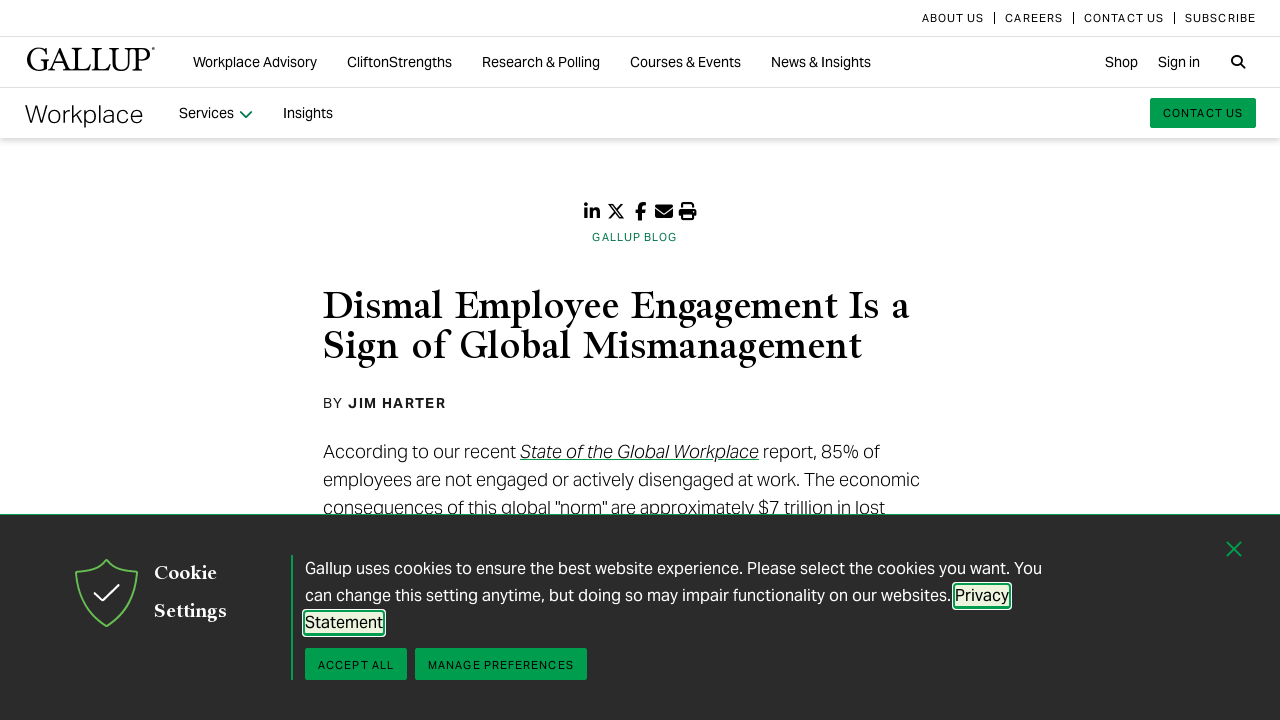

--- FILE ---
content_type: text/html; charset=utf-8
request_url: https://www.gallup.com/workplace/231668/dismal-employee-engagement-sign-global-mismanagement.aspx.
body_size: 14663
content:


<!DOCTYPE html>
<html id="ctl00_htmltag" lang="en" class="nojs">
<head id="ctl00_head1">

<meta charset="UTF-8">
<meta name="viewport" content="width=device-width,initial-scale=1" />

<title>
	Dismal Employee Engagement Is a Sign of Global Mismanagement 
</title>

    <!-- Mobile viewport optimization -->
    <meta name="HandheldFriendly" content="True" /><meta name="MobileOptimized" content="320" /><meta name="format-detection" content="telephone=no" /><link rel="dns-prefetch" href="//content.gallup.com" /><link rel="dns-prefetch" href="//media.gallup.com" /><link rel="dns-prefetch" href="//www.google-analytics.com" /><link rel="preconnect" href="https://content.gallup.com" crossorigin />
<link rel="preload" href="https://content.gallup.com/FontAwesome/webfonts/fa-solid-900.woff2" as="font" type="font/woff2" crossorigin />
<link rel="preload" href="https://content.gallup.com/FontAwesome/webfonts/fa-brands-400.woff2" as="font" type="font/woff2" crossorigin />
<link rel="preload" href="https://content.gallup.com/FontAwesome/webfonts/custom-icons.woff2" as="font" type="font/woff2" crossorigin />
<link rel="stylesheet" href="https://content.gallup.com/FontAwesome/css/fontawesome.min.css" media="print" onload="this.media='all'" />
<link rel="stylesheet" href="https://content.gallup.com/FontAwesome/css/solid.min.css" media="print" onload="this.media='all'" />
<link rel="stylesheet" href="https://content.gallup.com/FontAwesome/css/regular.min.css" media="print" onload="this.media='all'" />
<link rel="stylesheet" href="https://content.gallup.com/FontAwesome/css/brands.min.css" media="print" onload="this.media='all'" />
<link rel="stylesheet" href="https://content.gallup.com/FontAwesome/css/custom-icons.min.css" media="print" onload="this.media='all'" />


<link rel="apple-touch-icon" sizes="180x180" href="https://content.gallup.com/origin/gallupinc/GallupSpaces/Production/Cms/WWWV7CORP/3oqt5aqtfeqg4mlwujdjhq.png">
<link rel="icon" type="image/png" sizes="32x32" href="https://content.gallup.com/origin/gallupinc/GallupSpaces/Production/Cms/WWWV7CORP/thp1byruauindmyyc3z90q.png">
<link rel="icon" type="image/png" sizes="16x16" href="https://content.gallup.com/origin/gallupinc/GallupSpaces/Production/Cms/WWWV7CORP/b2foxnnxmecoee_1avm01a.png">
<link rel="manifest" href="/site.webmanifest">
<link rel="mask-icon" href="https://content.gallup.com/origin/gallupinc/GallupSpaces/Production/Cms/WWWV7CORP/tbvkwbdtreaire92ox45xg.svg" color="#000000">
<link rel="alternate" type="application/rss+xml" title="ROR" href="/sitemaps/content.xml" /><link rel="sitemap" type="application/xml" href="/sitemaps/workplacev9cms/content.xml" /><link href="/stylebundle/site-Wwwv9/Wwwv9?v=vo3uC-nHgp_a2x4uuno8526EoE4QDp3sBIG4ZYP0J0Q1" rel="stylesheet" type="text/css" media="screen, print" />

<noscript><link href="/stylebundle/site-Wwwv9/WwwV9NoScript?v=LF8kyc4jzB5BFZDA0WbBMsETkiu5NGQ3S70eEPPqVgA1" rel="stylesheet" type="text/css" media="screen, print" /></noscript>


<style>
/* DOTCOME-18971 Nov */
/* vertical tab enhancement */
@media (min-width: 960px) {
   .c-tabs-vertical--sidenav--scroll .cardsrvc-content {
      padding-block-end: 0 !important;
   }
   .c-tabs-vertical--sidenav--scroll .cardsrvc-content .rel--cardsrvc:last-child {
      padding-block-end: 0 !important;
   }
   .c-tabs-vertical--sidenav--scroll .cardsrvc-content .rel--cardsrvc:last-child .cardsrvc-vertical-tab {
      padding-block-end: 24px !important;
   }
}
/* feature image aspect ratio */
.feat-col--3 .feat--list-6 .feat--item-1 .feat--item__image > img,
.feat-col--3 .feat--list-6 .feat--item-1 .feat--item__image > div,
.feat--list-5 .feat--item .feat--item__image > img,
.feat--list-5 .feat--item .feat--item__image > div {
        height: unset !important;
        min-height: unset;
        aspect-ratio: 2/1;
}
/* gel-icon fontfamily override */
ul.c-list__check-mark.c-list__check-mark > li::before  {
    content: "\f00c";
    font-family: "Font Awesome\ 6 Pro";
}
/* catch for pages not using appearances and group headers with image */
.c-item--card.c-person--header.c-person--header,
.c-person .header-article.header-article {
   color: #FFFFFF;
}
.card-image.card--white.card--white {
   color: #000;
   background-color: #fff;
}
/* temp fix for absolutely positioned image as a background */
.u-overlay--pull-1,
.u-overlay--pull-1-dsk,
.u-overlay--pull-110-dsk,
.u-overlay--pull-2,
.u-overlay--pull-2-dsk,
.c-event-details__container {
    z-index: 1;
    position: relative;
}

/* temp for article h2s */
.sa-release h2 strong,
.sa-release h3 strong,
.sa-release h4 strong {
  font-weight: normal;
  font-variation-settings: "wght" 700, "opsz" 42;
}

/* Before/After top form visibility override */
.g-after [data-card-visibility=show-before] {
    display: none !important; 
}

/* legacy insights adjustments for absolutely positioned image */
.c-card--v9listimage__inset {
   position: relative;
}

/* Indicator pages Insights */
.card-content__topic.card-content__topic {
   margin-bottom: 8px;
   text-box: trim-both cap alphabetic;
}

/* re-establish offset background */
.u-bgtext--gel-green-1,
.u-bgtext--caslon-gel-green-1 {
    background: linear-gradient(#f0f8f0, #f0f8f0) no-repeat;
    background-position: 0 0.5em;
    background-size: 100% 0.55em;
}
</style><script src="//content.gallup.com/ux/gts/gTrackingSetup.js"></script><script> let config = {gtmProp: { id: 'GTM-PGX4CBF', scriptAttrs: {async: true} },gaProps: [{ id: 'G-5YYHQXJ3YC', config: { optimize_id: 'OPT-K2S4XSF' }, targets: "consumer", scriptAttrs: {async: true}}, { id: 'G-0PP7WVCVMZ', config: { optimize_id: '' }, targets: "consumer", scriptAttrs: {async: true}},]};gTrackingSetup(config);</script><script>
                    window.dataLayer = window.dataLayer || [];
                    window.dataLayer.push({ 'gaProperty':'G-5YYHQXJ3YC'});</script>
<script>
                        window.dataLayer = window.dataLayer || [];
                        window.dataLayer.push({ 'gaCloneProperty':'G-0PP7WVCVMZ'});</script>
<script type ="application/ld+json">{
  "@context": "https://schema.org",
  "@type": "NewsArticle",
  "name": "Dismal Employee Engagement Is a Sign of Global Mismanagement",
  "description": "Flawed performance management is at the root of the employee engagement crisis. What steps can organizations take to fix their systems?",
  "dateModified": "2017-12-20T06:00:00.0000000\u002B00:00",
  "datePublished": "2017-12-20T06:00:00.0000000\u002B00:00",
  "url": "https://www.gallup.com/workplace/231668/dismal-employee-engagement-sign-global-mismanagement.aspx",
  "author": {
    "@type": "Person",
    "name": "Jim Harter"
  },
  "publisher": {
    "name": "Gallup",
    "@type": "Organization",
    "logo": {
      "@type": "ImageObject",
      "url": "https://content.gallup.com/origin/gallupinc/GallupSpaces/Production/Cms/WWWV7CORP/3oqt5aqtfeqg4mlwujdjhq.png"
    }
  }
}</script>
    <script>var gfwVersion = "1.0.9518.19767";</script><script src= "//content.gallup.com/ux/gcb/gcb.en-us.min.js"></script><link href="/stylebundle/Template/StandaloneItem?v=xokvF0cPDw2w96Eqc3GcfwwFE0zwIpH2m74Q7yhyzys1" rel="stylesheet" />

        <link href="/stylebundle/Template/clp?v=kwA4_jUNy3ienkYGsP2OeCUS-3m0VuKnc92kBtyL8-Q1" rel="stylesheet" />

    <link rel="canonical" href="https://www.gallup.com/workplace/231668/dismal-employee-engagement-sign-global-mismanagement.aspx" /><meta name="msvalidate.01" content="2F77D097EDC91D637F64FEE17170F0E7" /><meta http-equiv="Accept-CH" content="sec-CH-DPR" /><meta name="description" content="Flawed performance management is at the root of the employee engagement crisis. What steps can organizations take to fix their systems?" /><meta name="robots" content="NONE" /><meta name="author" content="Gallup, Inc." /><meta name="twitter:card" content="summary_large_image" /><meta name="twitter:site" content="@Gallup" /><meta name="twitter:title" content="Dismal Employee Engagement Is a Sign of Global Mismanagement" /><meta name="twitter:description" content="Flawed performance management is at the root of the employee engagement crisis. What steps can organizations take to fix their systems?" /><meta name="twitter:image" content="https://imagekit.gallup.com/fusion/tr:n-emd_soc_meta_twitter/TGBCMS/dknupm3zkue3e8qb-tq6rq.jpg" /><meta property="og:title" content="Dismal Employee Engagement Is a Sign of Global Mismanagement" /><meta property="og:type" content="article" /><meta property="article:author" content="Jim Harter" /><meta property="article:modified_time" content="2025-11-21" /><meta property="article:published_time" content="2017-12-20" /><meta property="article:section" content="Gallup Blog" /><meta property="article:tag" content="All Gallup Headlines" /><meta property="article:tag" content="Analytics-Based Hiring" /><meta property="article:tag" content="Blog" /><meta property="article:tag" content="Employee Engagement" /><meta property="article:tag" content="Gallup Blog" /><meta property="article:tag" content="Gallup Business Journal" /><meta property="article:tag" content="Performance Management" /><meta property="article:tag" content="Talent-Based Hiring" /><meta property="article:tag" content="Workplace" /><meta property="og:url" content="https://www.gallup.com/workplace/231668/dismal-employee-engagement-sign-global-mismanagement.aspx" /><meta property="og:image" content="https://imagekit.gallup.com/fusion/tr:n-emd_soc_meta_og/TGBCMS/dknupm3zkue3e8qb-tq6rq.jpg" /><meta property="og:image:secure_url" content="https://imagekit.gallup.com/fusion/tr:n-emd_soc_meta_og/TGBCMS/dknupm3zkue3e8qb-tq6rq.jpg" /><meta property="og:site_name" content="Gallup.com" /><meta property="og:description" content="Flawed performance management is at the root of the employee engagement crisis. What steps can organizations take to fix their systems?" /><meta property="fb:admins" content="91480005965" /></head>

<body class="mainmaster t-white-nav has-nav--main cms cmsviewa sys-release sit-wwwv9">
    
    
    <!-- RMKTGLOBALBODY -->
<!-- Google Tag Manager (noscript) -->
<noscript><iframe src="https://www.googletagmanager.com/ns.html?id=GTM-WSF7BSB"
height="0" width="0" style="display:none;visibility:hidden"></iframe></noscript>
<!-- End Google Tag Manager (noscript) -->

    <noscript>
<div class="alert alert-danger">
<span><strong>Notice: </strong> JavaScript is not enabled. <a href="https://enable-javascript.com/" class="alert-link">Please Enable JavaScript Safely</a>.</span></div>
</noscript>
    <div id="skiptocontent"><a id="skipToMain" href="#main">skip to main content</a></div>

    <header class="header-page">
        <nav id="ctl00_HeaderNavigation_CorporateNavigation_Navbar" class="navbar c-corporate-nav hidden-nav-sm hidden-nav-xs" aria-label="Corporate Navigation">
    <div class="container">
        
            <div class="collapse navbar-collapse" id="navbar-collapse-corporate">
                <ul class="nav navbar-nav navbar-right">
                    <li
><a tabindex="0" href="https://www.gallup.com/corporate/212381/who-we-are.aspx"><span class="c-link-inner-focus">About Us</span></a></li>
<li
><a tabindex="0" href="https://www.gallup.com/careers/"><span class="c-link-inner-focus">Careers</span></a></li>
<li
><a tabindex="0" href="https://www.gallup.com/270188/contact-us-general.aspx"><span class="c-link-inner-focus">Contact Us</span></a></li>
<li
><a tabindex="0" href="https://www.gallup.com/subscribe.aspx"><span class="c-link-inner-focus">Subscribe</span></a></li>

                </ul>
            </div>
        
    </div>
</nav>


    <nav aria-label="Global Navigation" class="navbar navbar-default c-global-nav">
    <div class="container">
        <button id="ctl00_HeaderNavigation_GlobalNavigation_NavbarToggle" class="navbar-toggle" aria-label="Expand navigation" tabindex="0" data-toggle="collapse" data-target="#navbar-global-collapse" data-duration="0">
            <span class="c-link-inner-focus">
                <span class="c-global-nav__toggle-icon"></span>
                <span class="c-global-nav__toggle-icon"></span>
                <span class="c-global-nav__toggle-icon"></span>
                <span class="sr-only"></span>
            </span>
        </button>
        <div class="collapse navbar-collapse hidden-nav-lg hidden-nav-md" id="navbar-global-collapse" role="navigation" aria-expanded="false">
            <ul id="ctl00_HeaderNavigation_GlobalNavigation_Ul1" class="nav navbar-nav">
                <li
 class="dropdown"><a class="dropdown-toggle" data-toggle="dropdown" role="button" aria-haspopup="true" aria-expanded="false" tabindex="0" href="#"><span class="c-link-inner-focus">Workplace Advisory <span class="caret"></span></span></a>
<div class="dropdown-menu"><ul class="dropdown-menu__list">
<li
 class="c-global-nav__column-1"><div>Our Expertise</div>
<ul class="dropdown-menu__list">
<li
><a tabindex="0" href="https://www.gallup.com/workplace/229424/employee-engagement.aspx"><span class="c-link-inner-focus">Employee Engagement & Experience</span></a></li>
<li
><a tabindex="0" href="https://www.gallup.com/workplace/229832/culture.aspx"><span class="c-link-inner-focus">Organizational Culture</span></a></li>
<li
><a tabindex="0" href="https://www.gallup.com/workplace/216209/develop-managers-leaders.aspx"><span class="c-link-inner-focus">Leadership Development</span></a></li>
</ul>
</li>
<li
 class="c-global-nav__column-2  c-global-nav__no-header"><div><span>2</span></div>
<ul class="dropdown-menu__list">
<li
><a tabindex="0" href="https://www.gallup.com/workplace/212033/attract-hire-top-talent.aspx"><span class="c-link-inner-focus">Talent Identification & Hiring</span></a></li>
<li
><a tabindex="0" href="https://www.gallup.com/workplace/311870/customer-centricity.aspx"><span class="c-link-inner-focus">Customer Centricity</span></a></li>
<li
><a tabindex="0" href="https://www.gallup.com/workplace/215924/well-being.aspx"><span class="c-link-inner-focus">Wellbeing</span></a></li>
</ul>
</li>
<li
 class="c-global-nav__column-3  c-global-nav__no-header"><div><span>3</span></div>
<ul class="dropdown-menu__list">
<li
><a tabindex="0" href="https://www.gallup.com/cliftonstrengths/en/253808/cliftonstrengths-for-organizations.aspx"><span class="c-link-inner-focus">CliftonStrengths for Organizations</span></a></li>
<li
><a tabindex="0" href="https://www.gallup.com/workplace/650153/ai-adoption.aspx"><span class="c-link-inner-focus">AI Adoption</span></a></li>
<li
><a tabindex="0" href="https://www.gallup.com/workplace/650156/science-of-high-performing-teams.aspx"><span class="c-link-inner-focus">Science of Teams</span></a></li>
<li
><a tabindex="0" href="https://www.gallup.com/workplace/"><span class="c-link-inner-focus">View More</span></a></li>
</ul>
</li>
<li
 class="c-global-nav__content-block c-global-nav__featured-header"><div>Our Platform</div>
<ul class="dropdown-menu__list">
<li
><a tabindex="0" href="https://www.gallup.com/access/"><span class="c-link-inner-focus">Gallup Access Platform</span></a></li>
<li
><a tabindex="0" href="https://www.gallup.com/q12-employee-engagement-survey/"><span class="c-link-inner-focus">Q12 Survey</span></a></li>
<li
><a tabindex="0" href="https://www.gallup.com/access/239201/employee-surveys.aspx"><span class="c-link-inner-focus">Employee Surveys</span></a></li>
</ul>
</li>
</ul></div>
</li>
<li
 class="dropdown"><a class="dropdown-toggle" data-toggle="dropdown" role="button" aria-haspopup="true" aria-expanded="false" tabindex="0" href="#"><span class="c-link-inner-focus">CliftonStrengths <span class="caret"></span></span></a>
<div class="dropdown-menu"><ul class="dropdown-menu__list">
<li
 class="c-global-nav__column-1"><div>About CliftonStrengths</div>
<ul class="dropdown-menu__list">
<li
><a tabindex="0" href="https://www.gallup.com/cliftonstrengths/en/253676/how-cliftonstrengths-works.aspx"><span class="c-link-inner-focus">How Does CliftonStrengths Work?</span></a></li>
<li
><a tabindex="0" href="https://www.gallup.com/cliftonstrengths/en/253715/34-cliftonstrengths-themes.aspx"><span class="c-link-inner-focus">What Are the 34 Themes?</span></a></li>
<li
><a tabindex="0" href="https://www.gallup.com/cliftonstrengths/en/253736/cliftonstrengths-domains.aspx"><span class="c-link-inner-focus">What Are the 4 Domains?</span></a></li>
<li
><a tabindex="0" href="https://www.gallup.com/cliftonstrengths"><span class="c-link-inner-focus">View More</span></a></li>
</ul>
</li>
<li
 class="c-global-nav__column-2"><div>Reports</div>
<ul class="dropdown-menu__list">
<li
><a tabindex="0" href="https://www.gallup.com/cliftonstrengths/en/253868/popular-cliftonstrengths-assessment-products.aspx"><span class="c-link-inner-focus">Find the Right Report</span></a></li>
<li
><a tabindex="0" href="https://www.gallup.com/cliftonstrengths/en/403127/cliftonstrengths-34-report.aspx"><span class="c-link-inner-focus">CliftonStrengths 34</span></a></li>
<li
><a tabindex="0" href="https://www.gallup.com/cliftonstrengths/en/512510/cliftonstrengths-top-5-report.aspx"><span class="c-link-inner-focus">CliftonStrengths Top 5</span></a></li>
<li
><a tabindex="0" href="https://www.gallup.com/cliftonstrengths/en/507353/cliftonstrengths-for-students-report.aspx"><span class="c-link-inner-focus">CliftonStrengths for Students</span></a></li>
<li
><a tabindex="0" href="https://store.gallup.com/c/en-us/1/cliftonstrengths"><span class="c-link-inner-focus">View All Reports</span></a></li>
</ul>
</li>
<li
 class="c-global-nav__column-3"><div>Coaching</div>
<ul class="dropdown-menu__list">
<li
><a tabindex="0" href="https://www.gallup.com/cliftonstrengths/en/253958/become-coach.aspx"><span class="c-link-inner-focus">How to Become a Coach</span></a></li>
<li
><a tabindex="0" href="https://www.gallup.com/cliftonstrengths/en/253997/coaching-courses.aspx"><span class="c-link-inner-focus">Courses for Coaches</span></a></li>
<li
><a tabindex="0" href="https://www.gallup.com/cliftonstrengths/en/253976/find-coach.aspx"><span class="c-link-inner-focus">Find a Coach</span></a></li>
</ul>
</li>
<li
 class="c-global-nav__content-block c-global-nav__featured-header"><div>Quick Links</div>
<ul class="dropdown-menu__list">
<li
><a tabindex="0" href="https://www.gallup.com/cliftonstrengths/en/253937/strengths-articles-videos.aspx"><span class="c-link-inner-focus">Articles, Videos & More</span></a></li>
<li
><a tabindex="0" href="https://www.gallup.com/cliftonstrengths/en/348236/cliftonstrengths-newsletter.aspx"><span class="c-link-inner-focus">CliftonStrengths Insights Newsletter</span></a></li>
<li
><a tabindex="0" href="https://www.gallup.com/cliftonstrengths/en/388469/cliftonstrengths-podcast.aspx"><span class="c-link-inner-focus">Podcast</span></a></li>
<li
><a tabindex="0" href="https://www.gallup.com/leading-with-strengths"><span class="c-link-inner-focus">Leading With Strengths</span></a></li>
</ul>
</li>
</ul></div>
</li>
<li
 class="dropdown"><a class="dropdown-toggle" data-toggle="dropdown" role="button" aria-haspopup="true" aria-expanded="false" tabindex="0" href="#"><span class="c-link-inner-focus">Research & Polling <span class="caret"></span></span></a>
<div class="dropdown-menu"><ul class="dropdown-menu__list">
<li
 class="c-global-nav__column-1"><div>How We Help Clients</div>
<ul class="dropdown-menu__list">
<li
><a tabindex="0" href="https://www.gallup.com/analytics/656957/custom-survey-research.aspx"><span class="c-link-inner-focus">Custom Survey Research</span></a></li>
<li
><a tabindex="0" href="https://www.gallup.com/analytics/318875/global-research.aspx"><span class="c-link-inner-focus">Global Research</span></a></li>
<li
><a tabindex="0" href="https://www.gallup.com/analytics/318911/us-social-research.aspx"><span class="c-link-inner-focus">U.S. Research</span></a></li>
<li
><a tabindex="0" href="https://www.gallup.com/analytics/318812/strategic-communications.aspx"><span class="c-link-inner-focus">Strategic Communications</span></a></li>
<li
><a tabindex="0" href="https://www.gallup.com/analytics/home.aspx"><span class="c-link-inner-focus">View More</span></a></li>
</ul>
</li>
<li
 class="c-global-nav__column-2"><div>Our Research</div>
<ul class="dropdown-menu__list">
<li
><a tabindex="0" href="https://www.gallup.com/workplace/349484/state-of-the-global-workplace.aspx"><span class="c-link-inner-focus">State of the Global Workplace</span></a></li>
<li
><a tabindex="0" href="https://www.gallup.com/analytics/349280/state-of-worlds-emotional-health.aspx"><span class="c-link-inner-focus">Global Emotions</span></a></li>
<li
><a tabindex="0" href="https://www.gallup.com/analytics/349487/world-happiness-report.aspx"><span class="c-link-inner-focus">World Happiness</span></a></li>
<li
><a tabindex="0" href="https://www.gallup.com/analytics/355787/gallup-rating-world-leaders-report.aspx"><span class="c-link-inner-focus">Global Leadership</span></a></li>
<li
><a tabindex="0" href="https://www.gallup.com/analytics/356996/gallup-global-safety-research-center.aspx"><span class="c-link-inner-focus">Global Safety</span></a></li>
<li
><a tabindex="0" href="https://westhealth.gallup.com"><span class="c-link-inner-focus">Center on Healthcare</span></a></li>
<li
><a tabindex="0" href="https://www.gallup.com/analytics/318665/public-sector-reports.aspx"><span class="c-link-inner-focus">Custom Research Partnerships</span></a></li>
</ul>
</li>
<li
 class="c-global-nav__column-3"><div>Products & Insights</div>
<ul class="dropdown-menu__list">
<li
><a tabindex="0" href="https://www.gallup.com/analytics/213617/gallup-analytics.aspx"><span class="c-link-inner-focus">Gallup Analytics Platform</span></a></li>
<li
><a tabindex="0" href="https://www.gallup.com/analytics/647432/gallup-pulse.aspx"><span class="c-link-inner-focus">Gallup U.S. Pulse</span></a></li>
<li
><a tabindex="0" href="https://www.gallup.com/analytics/318923/world-poll-public-datasets.aspx"><span class="c-link-inner-focus">Public Data Sets</span></a></li>
<li
><a tabindex="0" href="https://www.gallup.com/394169/global-indicators.aspx"><span class="c-link-inner-focus">Global Indicators</span></a></li>
</ul>
</li>
<li
 class="c-global-nav__content-block c-global-nav__featured-header"><div>Quick Links</div>
<ul class="dropdown-menu__list">
<li
><a tabindex="0" href="https://news.gallup.com/home.aspx"><span class="c-link-inner-focus">Latest News & Articles</span></a></li>
<li
><a tabindex="0" href="https://news.gallup.com/poll/trends.aspx"><span class="c-link-inner-focus">Polling Trends A-Z</span></a></li>
<li
><a tabindex="0" href="https://www.gallup.com/analytics/318176/public-sector-success-stories.aspx"><span class="c-link-inner-focus">Our Research Impact</span></a></li>
<li
><a tabindex="0" href="https://www.gallup.com/178685/methodology-center.aspx"><span class="c-link-inner-focus">Our Methodologies</span></a></li>
<li
><a tabindex="0" href="https://www.gallup.com/analytics/647639/federal-government-solutions.aspx"><span class="c-link-inner-focus">Federal Government Solutions</span></a></li>
<li
><a tabindex="0" href="https://www.gallup.com/education/"><span class="c-link-inner-focus">Education Solutions</span></a></li>
</ul>
</li>
</ul></div>
</li>
<li
 class="dropdown"><a class="dropdown-toggle" data-toggle="dropdown" role="button" aria-haspopup="true" aria-expanded="false" tabindex="0" href="#"><span class="c-link-inner-focus">Courses & Events <span class="caret"></span></span></a>
<div class="dropdown-menu"><ul class="dropdown-menu__list">
<li
 class="c-global-nav__column-1"><div>Courses</div>
<ul class="dropdown-menu__list">
<li
><a tabindex="0" href="https://www.gallup.com/learning/310019/accelerated-strengths-coaching.aspx"><span class="c-link-inner-focus">Gallup Global Strengths Coach</span></a></li>
<li
><a tabindex="0" href="https://www.gallup.com/learning/346556/manager-development-course.aspx"><span class="c-link-inner-focus">Gallup Manager Program</span></a></li>
<li
><a tabindex="0" href="https://www.gallup.com/learning/309926/engaging-workplace-champions.aspx"><span class="c-link-inner-focus">Engagement Champions</span></a></li>
<li
><a tabindex="0" href="https://www.gallup.com/learning/310088/view-all-courses.aspx"><span class="c-link-inner-focus">View More</span></a></li>
</ul>
</li>
<li
 class="c-global-nav__column-2"><div>Learning by Role</div>
<ul class="dropdown-menu__list">
<li
><a tabindex="0" href="https://www.gallup.com/learning/309989/learning-for-leadership-and-management-development.aspx"><span class="c-link-inner-focus">Leaders & Managers</span></a></li>
<li
><a tabindex="0" href="https://www.gallup.com/learning/310535/hr-learning-and-development.aspx"><span class="c-link-inner-focus">HR Professionals</span></a></li>
<li
><a tabindex="0" href="https://www.gallup.com/learning/310532/development-programs-for-coaches.aspx"><span class="c-link-inner-focus">Coaches</span></a></li>
</ul>
</li>
<li
 class="c-global-nav__column-3"><div>Certification & Credits</div>
<ul class="dropdown-menu__list">
<li
><a tabindex="0" href="https://www.gallup.com/learning/309920/strengths-certification.aspx"><span class="c-link-inner-focus">Gallup-Certified Strengths Coach</span></a></li>
<li
><a tabindex="0" href="https://www.gallup.com/learning/309914/professional-credit.aspx"><span class="c-link-inner-focus">Professional Credit Hours</span></a></li>
</ul>
</li>
<li
 class="c-global-nav__content-block c-global-nav__featured-header"><div>Quick Links</div>
<ul class="dropdown-menu__list">
<li
><a tabindex="0" href="https://www.gallup.com/learning/321824/events.aspx"><span class="c-link-inner-focus">Webinars & Events</span></a></li>
</ul>
</li>
</ul></div>
</li>
<li
 class="dropdown"><a class="dropdown-toggle" data-toggle="dropdown" role="button" aria-haspopup="true" aria-expanded="false" tabindex="0" href="#"><span class="c-link-inner-focus">News & Insights <span class="caret"></span></span></a>
<div class="dropdown-menu"><ul class="dropdown-menu__list">
<li
 class="c-global-nav__column-1  c-global-nav__no-header"><div><span class="hidden">1</span></div>
<ul class="dropdown-menu__list">
<li
 class="c-global-nav__link-block"><a tabindex="0" href="https://news.gallup.com/home.aspx"><span class="c-link-inner-focus"><span class="u-block u-padding--btm-5 u-text--bold">Gallup News</span>
<span class="u-block">Key findings and trends from 90+ years of public opinion polling.</span></span></a></li>
<li
 class="c-global-nav__link-block"><a tabindex="0" href="https://www.gallup.com/workplace/insights.aspx"><span class="c-link-inner-focus"><span class="u-block u-padding--btm-5 u-text--bold">Workplace Insights</span>
<span class="u-block">Our latest analytics and advice on the key issues facing leaders.</span></span></a></li>
</ul>
</li>
<li
 class="c-global-nav__column-2"><div>Global Indicators</div>
<ul class="dropdown-menu__list">
<li
><a tabindex="0" href="https://www.gallup.com/394373/indicator-employee-engagement.aspx"><span class="c-link-inner-focus">Employee Engagement</span></a></li>
<li
><a tabindex="0" href="https://www.gallup.com/467702/indicator-employee-retention-attraction.aspx"><span class="c-link-inner-focus">Employee Retention & Attraction</span></a></li>
<li
><a tabindex="0" href="https://www.gallup.com/404252/indicator-leadership-management.aspx"><span class="c-link-inner-focus">Leadership & Management</span></a></li>
<li
><a tabindex="0" href="https://www.gallup.com/394505/indicator-life-evaluation-index.aspx"><span class="c-link-inner-focus">Life Evaluation Index</span></a></li>
<li
><a tabindex="0" href="https://www.gallup.com/394169/global-indicators.aspx"><span class="c-link-inner-focus">View More</span></a></li>
</ul>
</li>
<li
 class="c-global-nav__column-3"><div>Newsletters</div>
<ul class="dropdown-menu__list">
<li
><a tabindex="0" href="https://news.gallup.com/393302/front-page-newsletter-subscribe.aspx"><span class="c-link-inner-focus">Front Page</span></a></li>
<li
><a tabindex="0" href="https://www.gallup.com/cliftonstrengths/en/348236/cliftonstrengths-newsletter.aspx"><span class="c-link-inner-focus">CliftonStrengths Insights</span></a></li>
<li
><a tabindex="0" href="https://www.gallup.com/subscribe.aspx"><span class="c-link-inner-focus">View More</span></a></li>
</ul>
</li>
<li
 class="c-global-nav__content-block c-global-nav__featured-header"><div>Quick Links</div>
<ul class="dropdown-menu__list">
<li
><a tabindex="0" href="https://www.gallup.com/corporate/470660/reports-perspective-papers.aspx"><span class="c-link-inner-focus">Latest Reports & Perspectives</span></a></li>
<li
><a tabindex="0" href="https://news.gallup.com/poll/trends.aspx"><span class="c-link-inner-focus">Polling Trends A-Z</span></a></li>
</ul>
</li>
</ul></div>
</li>

            </ul>
            <ul class="nav navbar-nav navbar-right">
                <li
><a tabindex="0" href="https://store.gallup.com"><span class="c-link-inner-focus">Shop</span></a></li>
<li
><a tabindex="0" href="https://login.gallup.com"><span class="c-link-inner-focus">Sign in</span></a></li>

            </ul>
            <ul id="ctl00_HeaderNavigation_GlobalNavigation_CorporateNavCollapse" class="nav navbar-nav c-corporate-nav-collapse">
                <li
><a tabindex="0" href="https://www.gallup.com/corporate/212381/who-we-are.aspx"><span class="c-link-inner-focus">About Us</span></a></li>
<li
><a tabindex="0" href="https://www.gallup.com/careers/"><span class="c-link-inner-focus">Careers</span></a></li>
<li
><a tabindex="0" href="https://www.gallup.com/270188/contact-us-general.aspx"><span class="c-link-inner-focus">Contact Us</span></a></li>
<li
><a tabindex="0" href="https://www.gallup.com/subscribe.aspx"><span class="c-link-inner-focus">Subscribe</span></a></li>

            </ul>
        </div>
        <div class="navbar-header">
            <a href="https://www.gallup.com/home.aspx" id="ctl00_HeaderNavigation_GlobalNavigation_NavbarLogo" class="navbar-brand" tabindex="0">
                <span class="c-link-inner-focus">
                    <span id="ctl00_HeaderNavigation_GlobalNavigation_LogoIcon" class="fa-gallup-logo"></span>
                    <span id="ctl00_HeaderNavigation_GlobalNavigation_BrandText" class="sr-only">Gallup</span>
                </span>
            </a>
        </div>

        <div class="navbar-collapse hidden-nav-sm hidden-nav-xs">

            <ul id="ctl00_HeaderNavigation_GlobalNavigation_GlobalNavContainer" class="nav navbar-nav">
                <li
 class="dropdown"><a class="dropdown-toggle" data-toggle="dropdown" role="button" aria-haspopup="true" aria-expanded="false" tabindex="0" href="#"><span class="c-link-inner-focus">Workplace Advisory <span class="caret"></span></span></a>
<div class="dropdown-menu"><ul class="dropdown-menu__list">
<li
 class="c-global-nav__column-1"><div>Our Expertise</div>
<ul class="dropdown-menu__list">
<li
><a tabindex="0" href="https://www.gallup.com/workplace/229424/employee-engagement.aspx"><span class="c-link-inner-focus">Employee Engagement & Experience</span></a></li>
<li
><a tabindex="0" href="https://www.gallup.com/workplace/229832/culture.aspx"><span class="c-link-inner-focus">Organizational Culture</span></a></li>
<li
><a tabindex="0" href="https://www.gallup.com/workplace/216209/develop-managers-leaders.aspx"><span class="c-link-inner-focus">Leadership Development</span></a></li>
</ul>
</li>
<li
 class="c-global-nav__column-2  c-global-nav__no-header"><div><span>2</span></div>
<ul class="dropdown-menu__list">
<li
><a tabindex="0" href="https://www.gallup.com/workplace/212033/attract-hire-top-talent.aspx"><span class="c-link-inner-focus">Talent Identification & Hiring</span></a></li>
<li
><a tabindex="0" href="https://www.gallup.com/workplace/311870/customer-centricity.aspx"><span class="c-link-inner-focus">Customer Centricity</span></a></li>
<li
><a tabindex="0" href="https://www.gallup.com/workplace/215924/well-being.aspx"><span class="c-link-inner-focus">Wellbeing</span></a></li>
</ul>
</li>
<li
 class="c-global-nav__column-3  c-global-nav__no-header"><div><span>3</span></div>
<ul class="dropdown-menu__list">
<li
><a tabindex="0" href="https://www.gallup.com/cliftonstrengths/en/253808/cliftonstrengths-for-organizations.aspx"><span class="c-link-inner-focus">CliftonStrengths for Organizations</span></a></li>
<li
><a tabindex="0" href="https://www.gallup.com/workplace/650153/ai-adoption.aspx"><span class="c-link-inner-focus">AI Adoption</span></a></li>
<li
><a tabindex="0" href="https://www.gallup.com/workplace/650156/science-of-high-performing-teams.aspx"><span class="c-link-inner-focus">Science of Teams</span></a></li>
<li
><a tabindex="0" href="https://www.gallup.com/workplace/"><span class="c-link-inner-focus">View More</span></a></li>
</ul>
</li>
<li
 class="c-global-nav__content-block c-global-nav__featured-header"><div>Our Platform</div>
<ul class="dropdown-menu__list">
<li
><a tabindex="0" href="https://www.gallup.com/access/"><span class="c-link-inner-focus">Gallup Access Platform</span></a></li>
<li
><a tabindex="0" href="https://www.gallup.com/q12-employee-engagement-survey/"><span class="c-link-inner-focus">Q12 Survey</span></a></li>
<li
><a tabindex="0" href="https://www.gallup.com/access/239201/employee-surveys.aspx"><span class="c-link-inner-focus">Employee Surveys</span></a></li>
</ul>
</li>
</ul></div>
</li>
<li
 class="dropdown"><a class="dropdown-toggle" data-toggle="dropdown" role="button" aria-haspopup="true" aria-expanded="false" tabindex="0" href="#"><span class="c-link-inner-focus">CliftonStrengths <span class="caret"></span></span></a>
<div class="dropdown-menu"><ul class="dropdown-menu__list">
<li
 class="c-global-nav__column-1"><div>About CliftonStrengths</div>
<ul class="dropdown-menu__list">
<li
><a tabindex="0" href="https://www.gallup.com/cliftonstrengths/en/253676/how-cliftonstrengths-works.aspx"><span class="c-link-inner-focus">How Does CliftonStrengths Work?</span></a></li>
<li
><a tabindex="0" href="https://www.gallup.com/cliftonstrengths/en/253715/34-cliftonstrengths-themes.aspx"><span class="c-link-inner-focus">What Are the 34 Themes?</span></a></li>
<li
><a tabindex="0" href="https://www.gallup.com/cliftonstrengths/en/253736/cliftonstrengths-domains.aspx"><span class="c-link-inner-focus">What Are the 4 Domains?</span></a></li>
<li
><a tabindex="0" href="https://www.gallup.com/cliftonstrengths"><span class="c-link-inner-focus">View More</span></a></li>
</ul>
</li>
<li
 class="c-global-nav__column-2"><div>Reports</div>
<ul class="dropdown-menu__list">
<li
><a tabindex="0" href="https://www.gallup.com/cliftonstrengths/en/253868/popular-cliftonstrengths-assessment-products.aspx"><span class="c-link-inner-focus">Find the Right Report</span></a></li>
<li
><a tabindex="0" href="https://www.gallup.com/cliftonstrengths/en/403127/cliftonstrengths-34-report.aspx"><span class="c-link-inner-focus">CliftonStrengths 34</span></a></li>
<li
><a tabindex="0" href="https://www.gallup.com/cliftonstrengths/en/512510/cliftonstrengths-top-5-report.aspx"><span class="c-link-inner-focus">CliftonStrengths Top 5</span></a></li>
<li
><a tabindex="0" href="https://www.gallup.com/cliftonstrengths/en/507353/cliftonstrengths-for-students-report.aspx"><span class="c-link-inner-focus">CliftonStrengths for Students</span></a></li>
<li
><a tabindex="0" href="https://store.gallup.com/c/en-us/1/cliftonstrengths"><span class="c-link-inner-focus">View All Reports</span></a></li>
</ul>
</li>
<li
 class="c-global-nav__column-3"><div>Coaching</div>
<ul class="dropdown-menu__list">
<li
><a tabindex="0" href="https://www.gallup.com/cliftonstrengths/en/253958/become-coach.aspx"><span class="c-link-inner-focus">How to Become a Coach</span></a></li>
<li
><a tabindex="0" href="https://www.gallup.com/cliftonstrengths/en/253997/coaching-courses.aspx"><span class="c-link-inner-focus">Courses for Coaches</span></a></li>
<li
><a tabindex="0" href="https://www.gallup.com/cliftonstrengths/en/253976/find-coach.aspx"><span class="c-link-inner-focus">Find a Coach</span></a></li>
</ul>
</li>
<li
 class="c-global-nav__content-block c-global-nav__featured-header"><div>Quick Links</div>
<ul class="dropdown-menu__list">
<li
><a tabindex="0" href="https://www.gallup.com/cliftonstrengths/en/253937/strengths-articles-videos.aspx"><span class="c-link-inner-focus">Articles, Videos & More</span></a></li>
<li
><a tabindex="0" href="https://www.gallup.com/cliftonstrengths/en/348236/cliftonstrengths-newsletter.aspx"><span class="c-link-inner-focus">CliftonStrengths Insights Newsletter</span></a></li>
<li
><a tabindex="0" href="https://www.gallup.com/cliftonstrengths/en/388469/cliftonstrengths-podcast.aspx"><span class="c-link-inner-focus">Podcast</span></a></li>
<li
><a tabindex="0" href="https://www.gallup.com/leading-with-strengths"><span class="c-link-inner-focus">Leading With Strengths</span></a></li>
</ul>
</li>
</ul></div>
</li>
<li
 class="dropdown"><a class="dropdown-toggle" data-toggle="dropdown" role="button" aria-haspopup="true" aria-expanded="false" tabindex="0" href="#"><span class="c-link-inner-focus">Research & Polling <span class="caret"></span></span></a>
<div class="dropdown-menu"><ul class="dropdown-menu__list">
<li
 class="c-global-nav__column-1"><div>How We Help Clients</div>
<ul class="dropdown-menu__list">
<li
><a tabindex="0" href="https://www.gallup.com/analytics/656957/custom-survey-research.aspx"><span class="c-link-inner-focus">Custom Survey Research</span></a></li>
<li
><a tabindex="0" href="https://www.gallup.com/analytics/318875/global-research.aspx"><span class="c-link-inner-focus">Global Research</span></a></li>
<li
><a tabindex="0" href="https://www.gallup.com/analytics/318911/us-social-research.aspx"><span class="c-link-inner-focus">U.S. Research</span></a></li>
<li
><a tabindex="0" href="https://www.gallup.com/analytics/318812/strategic-communications.aspx"><span class="c-link-inner-focus">Strategic Communications</span></a></li>
<li
><a tabindex="0" href="https://www.gallup.com/analytics/home.aspx"><span class="c-link-inner-focus">View More</span></a></li>
</ul>
</li>
<li
 class="c-global-nav__column-2"><div>Our Research</div>
<ul class="dropdown-menu__list">
<li
><a tabindex="0" href="https://www.gallup.com/workplace/349484/state-of-the-global-workplace.aspx"><span class="c-link-inner-focus">State of the Global Workplace</span></a></li>
<li
><a tabindex="0" href="https://www.gallup.com/analytics/349280/state-of-worlds-emotional-health.aspx"><span class="c-link-inner-focus">Global Emotions</span></a></li>
<li
><a tabindex="0" href="https://www.gallup.com/analytics/349487/world-happiness-report.aspx"><span class="c-link-inner-focus">World Happiness</span></a></li>
<li
><a tabindex="0" href="https://www.gallup.com/analytics/355787/gallup-rating-world-leaders-report.aspx"><span class="c-link-inner-focus">Global Leadership</span></a></li>
<li
><a tabindex="0" href="https://www.gallup.com/analytics/356996/gallup-global-safety-research-center.aspx"><span class="c-link-inner-focus">Global Safety</span></a></li>
<li
><a tabindex="0" href="https://westhealth.gallup.com"><span class="c-link-inner-focus">Center on Healthcare</span></a></li>
<li
><a tabindex="0" href="https://www.gallup.com/analytics/318665/public-sector-reports.aspx"><span class="c-link-inner-focus">Custom Research Partnerships</span></a></li>
</ul>
</li>
<li
 class="c-global-nav__column-3"><div>Products & Insights</div>
<ul class="dropdown-menu__list">
<li
><a tabindex="0" href="https://www.gallup.com/analytics/213617/gallup-analytics.aspx"><span class="c-link-inner-focus">Gallup Analytics Platform</span></a></li>
<li
><a tabindex="0" href="https://www.gallup.com/analytics/647432/gallup-pulse.aspx"><span class="c-link-inner-focus">Gallup U.S. Pulse</span></a></li>
<li
><a tabindex="0" href="https://www.gallup.com/analytics/318923/world-poll-public-datasets.aspx"><span class="c-link-inner-focus">Public Data Sets</span></a></li>
<li
><a tabindex="0" href="https://www.gallup.com/394169/global-indicators.aspx"><span class="c-link-inner-focus">Global Indicators</span></a></li>
</ul>
</li>
<li
 class="c-global-nav__content-block c-global-nav__featured-header"><div>Quick Links</div>
<ul class="dropdown-menu__list">
<li
><a tabindex="0" href="https://news.gallup.com/home.aspx"><span class="c-link-inner-focus">Latest News & Articles</span></a></li>
<li
><a tabindex="0" href="https://news.gallup.com/poll/trends.aspx"><span class="c-link-inner-focus">Polling Trends A-Z</span></a></li>
<li
><a tabindex="0" href="https://www.gallup.com/analytics/318176/public-sector-success-stories.aspx"><span class="c-link-inner-focus">Our Research Impact</span></a></li>
<li
><a tabindex="0" href="https://www.gallup.com/178685/methodology-center.aspx"><span class="c-link-inner-focus">Our Methodologies</span></a></li>
<li
><a tabindex="0" href="https://www.gallup.com/analytics/647639/federal-government-solutions.aspx"><span class="c-link-inner-focus">Federal Government Solutions</span></a></li>
<li
><a tabindex="0" href="https://www.gallup.com/education/"><span class="c-link-inner-focus">Education Solutions</span></a></li>
</ul>
</li>
</ul></div>
</li>
<li
 class="dropdown"><a class="dropdown-toggle" data-toggle="dropdown" role="button" aria-haspopup="true" aria-expanded="false" tabindex="0" href="#"><span class="c-link-inner-focus">Courses & Events <span class="caret"></span></span></a>
<div class="dropdown-menu"><ul class="dropdown-menu__list">
<li
 class="c-global-nav__column-1"><div>Courses</div>
<ul class="dropdown-menu__list">
<li
><a tabindex="0" href="https://www.gallup.com/learning/310019/accelerated-strengths-coaching.aspx"><span class="c-link-inner-focus">Gallup Global Strengths Coach</span></a></li>
<li
><a tabindex="0" href="https://www.gallup.com/learning/346556/manager-development-course.aspx"><span class="c-link-inner-focus">Gallup Manager Program</span></a></li>
<li
><a tabindex="0" href="https://www.gallup.com/learning/309926/engaging-workplace-champions.aspx"><span class="c-link-inner-focus">Engagement Champions</span></a></li>
<li
><a tabindex="0" href="https://www.gallup.com/learning/310088/view-all-courses.aspx"><span class="c-link-inner-focus">View More</span></a></li>
</ul>
</li>
<li
 class="c-global-nav__column-2"><div>Learning by Role</div>
<ul class="dropdown-menu__list">
<li
><a tabindex="0" href="https://www.gallup.com/learning/309989/learning-for-leadership-and-management-development.aspx"><span class="c-link-inner-focus">Leaders & Managers</span></a></li>
<li
><a tabindex="0" href="https://www.gallup.com/learning/310535/hr-learning-and-development.aspx"><span class="c-link-inner-focus">HR Professionals</span></a></li>
<li
><a tabindex="0" href="https://www.gallup.com/learning/310532/development-programs-for-coaches.aspx"><span class="c-link-inner-focus">Coaches</span></a></li>
</ul>
</li>
<li
 class="c-global-nav__column-3"><div>Certification & Credits</div>
<ul class="dropdown-menu__list">
<li
><a tabindex="0" href="https://www.gallup.com/learning/309920/strengths-certification.aspx"><span class="c-link-inner-focus">Gallup-Certified Strengths Coach</span></a></li>
<li
><a tabindex="0" href="https://www.gallup.com/learning/309914/professional-credit.aspx"><span class="c-link-inner-focus">Professional Credit Hours</span></a></li>
</ul>
</li>
<li
 class="c-global-nav__content-block c-global-nav__featured-header"><div>Quick Links</div>
<ul class="dropdown-menu__list">
<li
><a tabindex="0" href="https://www.gallup.com/learning/321824/events.aspx"><span class="c-link-inner-focus">Webinars & Events</span></a></li>
</ul>
</li>
</ul></div>
</li>
<li
 class="dropdown"><a class="dropdown-toggle" data-toggle="dropdown" role="button" aria-haspopup="true" aria-expanded="false" tabindex="0" href="#"><span class="c-link-inner-focus">News & Insights <span class="caret"></span></span></a>
<div class="dropdown-menu"><ul class="dropdown-menu__list">
<li
 class="c-global-nav__column-1  c-global-nav__no-header"><div><span class="hidden">1</span></div>
<ul class="dropdown-menu__list">
<li
 class="c-global-nav__link-block"><a tabindex="0" href="https://news.gallup.com/home.aspx"><span class="c-link-inner-focus"><span class="u-block u-padding--btm-5 u-text--bold">Gallup News</span>
<span class="u-block">Key findings and trends from 90+ years of public opinion polling.</span></span></a></li>
<li
 class="c-global-nav__link-block"><a tabindex="0" href="https://www.gallup.com/workplace/insights.aspx"><span class="c-link-inner-focus"><span class="u-block u-padding--btm-5 u-text--bold">Workplace Insights</span>
<span class="u-block">Our latest analytics and advice on the key issues facing leaders.</span></span></a></li>
</ul>
</li>
<li
 class="c-global-nav__column-2"><div>Global Indicators</div>
<ul class="dropdown-menu__list">
<li
><a tabindex="0" href="https://www.gallup.com/394373/indicator-employee-engagement.aspx"><span class="c-link-inner-focus">Employee Engagement</span></a></li>
<li
><a tabindex="0" href="https://www.gallup.com/467702/indicator-employee-retention-attraction.aspx"><span class="c-link-inner-focus">Employee Retention & Attraction</span></a></li>
<li
><a tabindex="0" href="https://www.gallup.com/404252/indicator-leadership-management.aspx"><span class="c-link-inner-focus">Leadership & Management</span></a></li>
<li
><a tabindex="0" href="https://www.gallup.com/394505/indicator-life-evaluation-index.aspx"><span class="c-link-inner-focus">Life Evaluation Index</span></a></li>
<li
><a tabindex="0" href="https://www.gallup.com/394169/global-indicators.aspx"><span class="c-link-inner-focus">View More</span></a></li>
</ul>
</li>
<li
 class="c-global-nav__column-3"><div>Newsletters</div>
<ul class="dropdown-menu__list">
<li
><a tabindex="0" href="https://news.gallup.com/393302/front-page-newsletter-subscribe.aspx"><span class="c-link-inner-focus">Front Page</span></a></li>
<li
><a tabindex="0" href="https://www.gallup.com/cliftonstrengths/en/348236/cliftonstrengths-newsletter.aspx"><span class="c-link-inner-focus">CliftonStrengths Insights</span></a></li>
<li
><a tabindex="0" href="https://www.gallup.com/subscribe.aspx"><span class="c-link-inner-focus">View More</span></a></li>
</ul>
</li>
<li
 class="c-global-nav__content-block c-global-nav__featured-header"><div>Quick Links</div>
<ul class="dropdown-menu__list">
<li
><a tabindex="0" href="https://www.gallup.com/corporate/470660/reports-perspective-papers.aspx"><span class="c-link-inner-focus">Latest Reports & Perspectives</span></a></li>
<li
><a tabindex="0" href="https://news.gallup.com/poll/trends.aspx"><span class="c-link-inner-focus">Polling Trends A-Z</span></a></li>
</ul>
</li>
</ul></div>
</li>

            </ul>
            <ul class="nav navbar-nav navbar-right">
                <li
><a tabindex="0" href="https://store.gallup.com"><span class="c-link-inner-focus">Shop</span></a></li>
<li
><a tabindex="0" href="https://login.gallup.com"><span class="c-link-inner-focus">Sign in</span></a></li>

            </ul>
        
</div>

            
        <div id="ctl00_HeaderNavigation_GlobalNavigation_NavbarSearch" class="navbar-header navbar-right c-global-nav__search">
            <ul class="nav navbar-nav navbar-right">
                <li class="navbar-search">
                    <a href="/Search/Default.aspx" data-search-toggle="" tabindex="0">
                        <span class="c-link-inner-focus">
                            <span class="fa-solid fa-icon-magnifying-glass"></span>
                            <span class="sr-only">Search</span>
                        </span>
                    </a>
                </li>
            </ul>
        </div>
    </div>
    </nav>



<nav id="ctl00_HeaderNavigation_Navbar" class="navbar navbar-default navbar-sticky c-header-nav" aria-label="Site Navigation">
    <div class="container">
        <div class="navbar-header">
            <a href="/workplace/home.aspx?g_source=logo" id="ctl00_HeaderNavigation_NavbarLogo" class="navbar-brand" tabindex="0">
                <span class="c-link-inner-focus">
                    <svg viewBox="0 0 129.04 30" width="129" height="30" aria-labelledby="title"><title id="title">Workplace</title>
  <g fill="#fff">
   <path class="cls-1" d="M116.46,16.77A6,6,0,0,1,117.92,13a4.35,4.35,0,0,1,3.24-1.23,4.89,4.89,0,0,1,2,.37,3.32,3.32,0,0,1,1.35,1,4.37,4.37,0,0,1,.75,1.58,8,8,0,0,1,.25,2Zm8.91,4.13a4.87,4.87,0,0,1-.44,1.09,3,3,0,0,1-.77.85,3.62,3.62,0,0,1-1.22.56,6.93,6.93,0,0,1-1.78.2,4.72,4.72,0,0,1-2-.43A4.22,4.22,0,0,1,117.62,22a5.26,5.26,0,0,1-.89-1.75,7.62,7.62,0,0,1-.3-2.16h10.7v-1a9.72,9.72,0,0,0-.33-2.59,5.3,5.3,0,0,0-1-2.08,4.84,4.84,0,0,0-1.85-1.39,7.36,7.36,0,0,0-5.28,0,5.42,5.42,0,0,0-2,1.4,6.52,6.52,0,0,0-1.33,2.29,9.69,9.69,0,0,0-.47,3.14A7.44,7.44,0,0,0,116.5,23a5.9,5.9,0,0,0,4.66,1.87,6.39,6.39,0,0,0,4-1.09,4.58,4.58,0,0,0,1.72-2.86ZM110.52,20a5,5,0,0,1-1.25,2.55,4,4,0,0,1-3,1,4.8,4.8,0,0,1-2.17-.45,4,4,0,0,1-1.48-1.23,5.46,5.46,0,0,1-.83-1.86,9.49,9.49,0,0,1-.27-2.33,9.61,9.61,0,0,1,.27-2.33,4.89,4.89,0,0,1,.86-1.84,4.33,4.33,0,0,1,1.49-1.22,4.86,4.86,0,0,1,2.16-.44,4.68,4.68,0,0,1,1.63.26,3.25,3.25,0,0,1,1.15.71,3.66,3.66,0,0,1,.75,1.07,6.4,6.4,0,0,1,.46,1.36l1.51-.37a5.44,5.44,0,0,0-1.79-3.2,5.53,5.53,0,0,0-3.66-1.14,6.86,6.86,0,0,0-2.71.51,5.63,5.63,0,0,0-2,1.45,6.7,6.7,0,0,0-1.3,2.28,9.27,9.27,0,0,0-.46,3,9.65,9.65,0,0,0,.43,3A6.51,6.51,0,0,0,101.56,23a5.17,5.17,0,0,0,2,1.41,7.22,7.22,0,0,0,2.7.48,5.85,5.85,0,0,0,4-1.26A5.87,5.87,0,0,0,112.09,20ZM95,19.25a7,7,0,0,1-.08,1.1,2.75,2.75,0,0,1-.29.85,2.67,2.67,0,0,1-.51.7,5.2,5.2,0,0,1-.8.65,3.42,3.42,0,0,1-1.44.64,8.07,8.07,0,0,1-1.77.2,3.34,3.34,0,0,1-2.49-.75,2.7,2.7,0,0,1-.72-2,3.18,3.18,0,0,1,.28-1.4,2.4,2.4,0,0,1,.93-1,5.37,5.37,0,0,1,1.71-.63,15.78,15.78,0,0,1,2.61-.27l2.57-.1Zm0,5.19h1.56V15.56a7.65,7.65,0,0,0-.27-2.13,3.73,3.73,0,0,0-.88-1.57,3.88,3.88,0,0,0-1.6-1,7.65,7.65,0,0,0-2.46-.34q-4.69,0-5.45,3.3l1.43.21a3,3,0,0,1,.4-.91,2.58,2.58,0,0,1,.73-.7A3.46,3.46,0,0,1,89.61,12a7.4,7.4,0,0,1,1.69-.16,3.66,3.66,0,0,1,2.85.92,4.37,4.37,0,0,1,.79,2.9v.42l-2.7.11a21.45,21.45,0,0,0-2.6.24,7.75,7.75,0,0,0-2.24.7,4,4,0,0,0-1.58,1.36,3.8,3.8,0,0,0-.6,2.22,3.6,3.6,0,0,0,1.32,3,5.63,5.63,0,0,0,3.51,1,7,7,0,0,0,1.64-.18,6.83,6.83,0,0,0,1.36-.5,5.59,5.59,0,0,0,1.11-.72,8.22,8.22,0,0,0,.84-.82Zm-14.29,0h1.57V5.75H80.71ZM66.4,17.06a5.78,5.78,0,0,1,.53-2.63,4.78,4.78,0,0,1,1.47-1.72A4.09,4.09,0,0,1,69.75,12a5.9,5.9,0,0,1,1.51-.18,4.67,4.67,0,0,1,1.54.27,3.68,3.68,0,0,1,1.41.94,5.18,5.18,0,0,1,1,1.77,8.3,8.3,0,0,1,.39,2.75,9.6,9.6,0,0,1-.35,2.76,5.21,5.21,0,0,1-1,1.85,3.65,3.65,0,0,1-1.44,1,5,5,0,0,1-1.84.33,4.76,4.76,0,0,1-1.48-.21,4.24,4.24,0,0,1-1.27-.68,4.32,4.32,0,0,1-.87-.75,3.65,3.65,0,0,1-.58-.93,4.5,4.5,0,0,1-.32-1.19,10.13,10.13,0,0,1-.1-1.56ZM64.89,29.51h1.57V22.6a5.37,5.37,0,0,0,2.14,1.76,6.27,6.27,0,0,0,2.45.49,6.49,6.49,0,0,0,2.58-.49,5.33,5.33,0,0,0,2-1.44,6.75,6.75,0,0,0,1.26-2.29,9.75,9.75,0,0,0,.44-3.08,10.2,10.2,0,0,0-.36-2.77,6.23,6.23,0,0,0-1.11-2.23A5.09,5.09,0,0,0,74,11.08a6.07,6.07,0,0,0-2.66-.54,5.46,5.46,0,0,0-2.75.64A7.55,7.55,0,0,0,66.46,13V11H64.89ZM51.58,24.44h1.57v-5.5l3-2.59L61,24.44h1.89l-5.54-9L62.25,11h-2l-7.15,6.28V5.75H51.58Zm-9.1,0h1.57V16.32a3.6,3.6,0,0,1,.4-1.76,4.26,4.26,0,0,1,1-1.27,3.75,3.75,0,0,1,1.38-.85,4.27,4.27,0,0,1,1.43-.25,4.89,4.89,0,0,1,.89.08l.19-1.44a4.07,4.07,0,0,0-.56-.07h-.55a4.5,4.5,0,0,0-2.3.63,6.4,6.4,0,0,0-1.91,1.78V11H42.48Zm-7.19-.1a5.6,5.6,0,0,0,2.08-1.46,6.67,6.67,0,0,0,1.3-2.29,9,9,0,0,0,.46-3,8.89,8.89,0,0,0-.44-2.91,6.56,6.56,0,0,0-1.28-2.24A5.55,5.55,0,0,0,35.35,11a7.16,7.16,0,0,0-2.72-.5,7,7,0,0,0-2.73.51,5.62,5.62,0,0,0-2.06,1.45,6.75,6.75,0,0,0-1.33,2.28,9,9,0,0,0-.47,3,9.25,9.25,0,0,0,.44,2.93,6.45,6.45,0,0,0,1.27,2.24,5.46,5.46,0,0,0,2,1.43,7.12,7.12,0,0,0,2.74.49A7.2,7.2,0,0,0,35.29,24.34Zm-4.94-1.25a4.14,4.14,0,0,1-1.52-1.24A5.47,5.47,0,0,1,28,20a9.5,9.5,0,0,1-.27-2.31A9.28,9.28,0,0,1,28,15.39a5.37,5.37,0,0,1,.85-1.84,4,4,0,0,1,1.52-1.24,5.64,5.64,0,0,1,4.46,0,4.2,4.2,0,0,1,1.52,1.24,5.21,5.21,0,0,1,.86,1.84,9.23,9.23,0,0,1,.27,2.27A9.55,9.55,0,0,1,37.19,20a5.31,5.31,0,0,1-.86,1.86,4.31,4.31,0,0,1-1.52,1.24,5.64,5.64,0,0,1-4.46,0ZM6.73,24.44H8.54L13.19,7.82l4.64,16.62h1.92L25.17,5.75H23.45L18.86,22.42,14.21,5.83H12.43L7.65,22.45,3.12,5.75H1.28Z"/>
  </g>
</svg>
                    
                    
                    
                </span>
            </a>
            <button id="ctl00_HeaderNavigation_NavbarToggle" class="navbar-toggle navbar-toggle-arrow collapsed" tabindex="0" data-toggle="collapse" data-target="#navbar-header-collapse" data-duration="0">
                <span class="c-link-inner-focus">
                    <span class="sr-only">Toggle navigation</span>
                </span>
            </button>
        </div>

        
            <div class="collapse navbar-collapse" id="navbar-header-collapse" role="navigation" aria-expanded="false">
                <ul id="ctl00_HeaderNavigation_OverflowNav" class="nav navbar-nav" data-overflownav="" data-label="More" data-srlabel="More navigation items">
                    <li
 class="visible-xs visible-sm"><a tabindex="0" href="/workplace/home.aspx"><span class="c-link-inner-focus">Overview</span></a></li>
<li
 class="dropdown"><a class="dropdown-toggle" data-toggle="dropdown" role="button" aria-haspopup="true" aria-expanded="false" tabindex="0" href="#"><span class="c-link-inner-focus">Services <span class="caret"></span></span></a>
<div class="dropdown-menu"><ul class="dropdown-menu__list">
<li
><a tabindex="0" href="/workplace/229424/employee-engagement.aspx"><span class="c-link-inner-focus">Employee Engagement</span></a></li>
<li
 class="list-item__indent"><a tabindex="0" href="https://www.gallup.com/workplace/356063/gallup-q12-employee-engagement-survey.aspx"><span class="c-link-inner-focus">Q<sup>12</sup> Survey</span></a></li>
<li
><a tabindex="0" href="/workplace/229832/culture.aspx"><span class="c-link-inner-focus">Organizational Culture</span></a></li>
<li
><a tabindex="0" href="/workplace/216209/develop-managers-leaders.aspx"><span class="c-link-inner-focus">Leadership</span></a></li>
<li
><a tabindex="0" href="/workplace/650153/ai-adoption.aspx"><span class="c-link-inner-focus">AI Adoption</span></a></li>
<li
><a tabindex="0" href="/workplace/311870/customer-centricity.aspx"><span class="c-link-inner-focus">Customer Centricity</span></a></li>
<li
><a tabindex="0" href="/workplace/212033/attract-hire-top-talent.aspx"><span class="c-link-inner-focus">Hiring Analytics</span></a></li>
<li
><a tabindex="0" href="/workplace/215924/well-being.aspx"><span class="c-link-inner-focus">Wellbeing</span></a></li>
</ul></div>
</li>
<li
><a tabindex="0" href="https://www.gallup.com/workplace/insights.aspx"><span class="c-link-inner-focus">Insights</span></a></li>

                </ul>
                <ul class="nav navbar-nav navbar-right">
                    <li
 class="btn-wrapper btn-primary-wrapper"><a tabindex="0" href="https://www.gallup.com/270188/contact-us-general.aspx"><span class="c-link-inner-focus">Contact Us</span></a></li>

                </ul>
            </div>
        
    </div>
</nav>

    </header>

    <div class="container">
        <div class="content-main">

            
    

<main id="main" class="main sa-release sp--workplacev9cms type-artstd" >
    <div class="article--wrapper"  data-template="shared-release">


        <div class="c-progress-header">

            <div class="c-progress-header__inner">

                <div class="section-flex--meta">

                    
<div class="topic">Gallup Blog</div>
                    <span>Dismal Employee Engagement Is a Sign of Global Mismanagement</span>
                
</div>


                <div class="section-flex--share">
<ul class="nav ">
<li class="social-icon iconlinkedin"><a href="//www.linkedin.com/shareArticle?mini=true&url=https%3A%2F%2Fwww.gallup.com%2Fworkplace%2F231668%2Fdismal-employee-engagement-sign-global-mismanagement.aspx%3Futm_source%3Dlinkedinbutton%26utm_medium%3Dlinkedin%26utm_campaign%3Dsharing&title=Dismal%20Employee%20Engagement%20Is%20a%20Sign%20of%20Global%20Mismanagement&summary=Flawed%20performance%20management%20is%20at%20the%20root%20of%20the%20employee%20engagement%20crisis.%20What%20steps%20can%20organizations%20take%20to%20fix%20their%20systems%3F&source=https%3A%2F%2Fwww.gallup.com%2F" target="_blank" rel="noopener"><span class="sr-only">Share on LinkedIn</span></a></li>
<li class="social-icon icontwitter"><a href="//twitter.com/share?url=https%3A%2F%2Fwww.gallup.com%2Fworkplace%2F231668%2Fdismal-employee-engagement-sign-global-mismanagement.aspx%3Futm_source%3Dtwitterbutton%26utm_medium%3Dtwitter%26utm_campaign%3Dsharing&text=Dismal%20Employee%20Engagement%20Is%20a%20Sign%20of%20Global%20Mismanagement&hashtags=" target="_blank" rel="noopener"><span class="sr-only">Share on Twitter</span></a></li>
<li class="social-icon iconfacebook"><a href="//www.facebook.com/sharer/sharer.php?u=https%3A%2F%2Fwww.gallup.com%2Fworkplace%2F231668%2Fdismal-employee-engagement-sign-global-mismanagement.aspx%3Futm_source%3Dfacebookbutton%26utm_medium%3Dfacebook%26utm_campaign%3Dsharing&t=Dismal%20Employee%20Engagement%20Is%20a%20Sign%20of%20Global%20Mismanagement" target="_blank" rel="noopener"><span class="sr-only">Share on Facebook</span></a></li>
<li class="social-icon iconemail"><a href="mailto:?subject=Gallup:%20Dismal%20Employee%20Engagement%20Is%20a%20Sign%20of%20Global%20Mismanagement&body=https%3A%2F%2Fwww.gallup.com%2Fworkplace%2F231668%2Fdismal-employee-engagement-sign-global-mismanagement.aspx"><span class="sr-only">Share via Email</span></a></li>
<li class="social-icon iconprint"><a href="?version=print"><span class="sr-only">Print</span></a></li>
</ul>
</div>

            
</div>


            <div class="c-progress-bar__wrapper">

                <div class="c-progress-bar">

                
</div>

            
</div>

        
</div>


        <article class="o-article" data-releaseid="231668" data-itemid="WORKPLACEV9CMS-231668">

            

            <div class="o-article__inner">


                <header class="header-article">
                    <div class="section-flex--share">
<ul class="nav ">
<li class="social-icon iconlinkedin"><a href="//www.linkedin.com/shareArticle?mini=true&url=https%3A%2F%2Fwww.gallup.com%2Fworkplace%2F231668%2Fdismal-employee-engagement-sign-global-mismanagement.aspx%3Futm_source%3Dlinkedinbutton%26utm_medium%3Dlinkedin%26utm_campaign%3Dsharing&title=Dismal%20Employee%20Engagement%20Is%20a%20Sign%20of%20Global%20Mismanagement&summary=Flawed%20performance%20management%20is%20at%20the%20root%20of%20the%20employee%20engagement%20crisis.%20What%20steps%20can%20organizations%20take%20to%20fix%20their%20systems%3F&source=https%3A%2F%2Fwww.gallup.com%2F" target="_blank" rel="noopener"><span class="sr-only">Share on LinkedIn</span></a></li>
<li class="social-icon icontwitter"><a href="//twitter.com/share?url=https%3A%2F%2Fwww.gallup.com%2Fworkplace%2F231668%2Fdismal-employee-engagement-sign-global-mismanagement.aspx%3Futm_source%3Dtwitterbutton%26utm_medium%3Dtwitter%26utm_campaign%3Dsharing&text=Dismal%20Employee%20Engagement%20Is%20a%20Sign%20of%20Global%20Mismanagement&hashtags=" target="_blank" rel="noopener"><span class="sr-only">Share on Twitter</span></a></li>
<li class="social-icon iconfacebook"><a href="//www.facebook.com/sharer/sharer.php?u=https%3A%2F%2Fwww.gallup.com%2Fworkplace%2F231668%2Fdismal-employee-engagement-sign-global-mismanagement.aspx%3Futm_source%3Dfacebookbutton%26utm_medium%3Dfacebook%26utm_campaign%3Dsharing&t=Dismal%20Employee%20Engagement%20Is%20a%20Sign%20of%20Global%20Mismanagement" target="_blank" rel="noopener"><span class="sr-only">Share on Facebook</span></a></li>
<li class="social-icon iconemail"><a href="mailto:?subject=Gallup:%20Dismal%20Employee%20Engagement%20Is%20a%20Sign%20of%20Global%20Mismanagement&body=https%3A%2F%2Fwww.gallup.com%2Fworkplace%2F231668%2Fdismal-employee-engagement-sign-global-mismanagement.aspx"><span class="sr-only">Share via Email</span></a></li>
<li class="social-icon iconprint"><a href="?version=print"><span class="sr-only">Print</span></a></li>
</ul>
</div>


                    <div class="section-flex--meta">

                        
<div class="topic">Gallup Blog</div>
                        
                    
</div>


                    <div class="o-article__header-group">


                        <h1>Dismal Employee Engagement Is a Sign of Global Mismanagement</h1>
                        
                

                        
                                <div class="authorDisplayLine1">by <a href="//www.gallup.com/people/item.aspx?a=100075">Jim Harter</a></div>
                    
</div>

                </header>

                <div class="article-content">




                    

                    
                    
                    
                    

                    
                    

                    

                    <p>According to our recent <a href="https://www.gallup.com/workplace/349484/state-of-the-global-workplace.aspx"><em>State of the Global Workplace</em></a> report, 85% of employees are not engaged or actively disengaged at work. The economic consequences of this global &quot;norm&quot; are approximately $7 trillion in lost productivity. Eighteen percent are actively disengaged in their work and workplace, while 67% are &quot;not engaged.&quot; This latter group makes up the majority of the workforce -- they are not your worst performers, but they are indifferent to your organization. They give you their time, but not their best effort nor their best ideas. They likely come to work wanting to make a difference --- but nobody has ever asked them to use their strengths to make the organization better.</p>
<p>In a nutshell, <strong>this global engagement pattern provides evidence that how performance is managed, and specifically how people are being developed, is misfiring</strong>. Most of modern business relies on <a href="https://www.gallup.com/workplace/249332/harm-good-truth-performance-reviews.aspx">annual reviews</a> to provide feedback and evaluate performance. And yet the new workforce is looking for things like purpose, opportunities to develop, ongoing conversations, a coach rather than a boss, and a manager who leverages their strengths rather than obsessing over their weaknesses. They see work and life as interconnected, and they want their job to be a part of their identity.</p>
<p>While this may sound like a tall order, the roadmap to better management is clear. Here are three steps organizations can take immediately to boost engagement:</p>
<ol>
<li><strong><a href="https://workplace.gallup.com/215927/performance-management.aspx">Audit your current performance management system</a>.</strong> Dissect which parts support setting clear expectations, making it easy to be an ongoing coach<strong>,</strong> and holding people accountable in a fair and accurate manner<strong>.</strong> There are undoubtedly pieces of your current system that align with modern <a href="https://news.gallup.com/opinion/gallup/220478/why-performance-development-wins-workplace.aspx">performance development</a> and others that work against allowing productive ongoing conversations to take place.</li>
<li><strong><a href="https://www.gallup.com/products/220448/leading-high-performance-teams-course.aspx">Train your managers to have effective performance development conversations</a></strong>. There are five conversations your managers need to become experts on, from onboarding to check-ins to semi-annual progress reviews.</li>
<li><strong><a href="https://workplace.gallup.com/215375/gallup-analytics-based-hiring.aspx">Build a scientific system to make the right decisions about who becomes a manager</a></strong> and who can naturally deal with the idiosyncrasies that come with managing people. Some individuals <a href="https://www.gallup.com/workplace/236579/one-people-possess-talent-manage.aspx">are more naturally gifted</a> to manage people toward high performance than others.</li>
</ol>
<p>Performance reviews <a href="https://event.on24.com/eventRegistration/EventLobbyServlet?target=reg20.jsp&amp;referrer=&amp;eventid=1496819&amp;sessionid=1&amp;key=0D7ED67F2E2ADC89655DC5D0508DE340&amp;regTag=&amp;sourcepage=register&amp;utm_source=link_newsv9&amp;utm_campaign=item_224012&amp;utm_medium=copy">are still important</a>. However, they become much more useful to the employee and organization if reviews follow ongoing conversations where expectations can be reprioritized in real time so that development can happen throughout the year. The review meeting, then, is not a surprise, but rather becomes a discussion about the future.</p>
<div>
<div contenteditable="false" data-speedbump-marker="">&nbsp;</div>
</div>
<p><strong>When we get performance management right, engagement will naturally rise.</strong> And the potential impact on the bottom line is significant. When compared with business units in the bottom quartile of Gallup&#39;s database, those in the top quartile of engagement realize 10% higher customer metrics, 17% higher productivity, 20% higher sales and 21% higher profitability. Organizations at the top achieve earnings per share growth that is more than four times that of their competitors.</p>
<p>Clearly, the health of the world&#39;s organizations depends on getting employee engagement right -- and that begins with fixing the problems within our performance management systems.</p>


                    <div class="authorDisplayLine3"><h2>Author(s)</h2><p>Jim Harter, Ph.D., is Chief Scientist, Workplace for Gallup and bestselling author of <a href="https://www.gallup.com/workplace/469790/culture-shock.aspx"><em>Culture Shock</em></a>, <a href="https://www.gallup.com/workplace/336935/wellbeing-at-work.aspx"><em>Wellbeing at Work</em></a>, <a href="https://www.gallup.com/itsthemanager/home.aspx"><em>It&#39;s the Manager</em></a>, <a href="https://www.gallup.com/press/176450/elements-great-managing.aspx"><em>12: The Elements of Great Managing</em></a> and <a href="https://www.wbfinder.com/home.aspx" title="Wellbeing: The Five Essential Elements"><em>Wellbeing: The Five Essential Elements</em></a>. His research is also featured in the groundbreaking <em>New York Times</em> bestseller, <a href="https://www.gallup.com/press/176069/first-break-rules-world-greatest-managers-differently.aspx"><em>First, Break All the Rules</em></a>. Dr. Harter has led more than 1,000 studies of workplace effectiveness, including the largest ongoing meta-analysis of human potential and business-unit performance. His work has also appeared in many publications, including <em>Harvard Business Review</em>, <em>The New York Times</em> and <em>The Wall Street Journal</em>, and in many prominent academic journals.</p>
<p>Top 5 CliftonStrengths: Achiever | Focus | Learner | Relator | Futuristic</p>
</div>
                
</div>


                
                

                

                

                

                
                <div class="section-flex--topics" role="complementary">
<h2>Related Topics Include:</h2>
<span> <a href="/topic/all-gallup-headlines.aspx" class="o--topic">All Gallup Headlines</a></span><span> <a href="/topic/analytics-based-hiring.aspx" class="o--topic">Analytics-Based Hiring</a></span><span> <a href="/topic/blog.aspx" class="o--topic">Blog</a></span><span> <a href="/topic/employee-engagement.aspx" class="o--topic">Employee Engagement</a></span><span> <a href="/topic/blog-tgb.aspx" class="o--topic">Gallup Blog</a></span><span> <a href="/topic/all-gbj-headlines.aspx" class="o--topic">Gallup Business Journal</a></span><span> <a href="/topic/performance-management.aspx" class="o--topic">Performance Management</a></span><span> <a href="/topic/talent-based-hiring.aspx" class="o--topic">Talent-Based Hiring</a></span><span> <a href="/topic/workplace.aspx" class="o--topic">Workplace</a></span></div>

                <section class="section--default section-default section-rel--sct"  role="complementary">

                    <!-- SCT relationship: allows (1) WEBPART, Standalone Item Tile, CARDBLOB -->
                <a href="/workplace/229424/employee-engagement.aspx" class="c-tile c-related_insights--featured c-tile--key c-tile--count5 u-shadow overlay-link c-tile-link__card">
<div class="c-tile__meta"></div>
<div class="c-tile__title"><h3 data-overflow="ellipsis">Employee Engagement & Experience</h3></div>

<p class="c-tile__copy" data-overflow="ellipsis">Create opportunities for your employees and your organization to thrive by enhancing the employee experience.</p>

<div class="c-tile__key"><div class="btn btn-primary">Learn More<span class="sr-only"> about Employee Engagement & Experience</span></div></div>
</a>
</section>


            
</div>

        </article>

        <div class="section-flex--tiles"  role="complementary">

            
            <h2>Recommended</h2>
            
                
            
<section class="cmstile tile-events" data-tileid="231635-WORKPLACEV9CMS"><div class="tile-inner">

<div class="image">
<img src="https://imagekit.gallup.com/fusion/tr:n-emd_btm_events/WORKPLACEV9CMS/ctq-c8ge5k6ngs_kzzpmrq.jpg" srcset="https://imagekit.gallup.com/fusion/tr:n-emd_btm_events/WORKPLACEV9CMS/ctq-c8ge5k6ngs_kzzpmrq.jpg, https://imagekit.gallup.com/fusion/tr:n-emd_btm_events_2x/WORKPLACEV9CMS/ctq-c8ge5k6ngs_kzzpmrq.jpg 2x" height=300 width=300 class="img-responsive" style="max-height:300px;" alt="" loading="lazy" />
</div>
<div class="meta clearfix"><div class="topic">CHRO Conversations</div></div><div class="copy">

<div class="tile-linktext"><h3 data-overflow="ellipsis"><a href="/workplace/231635/maintaining-culture-builders-innovators-amazon.aspx">Maintaining a Culture of Builders and Innovators at Amazon</a></h3></div>

<p class="item-synopsis" data-overflow="ellipsis">Amazon CHRO Beth Galetti talks with Gallup about Amazon's culture.</p></div></div></section>
<section class="cmstile tile-feature" data-tileid="231659-WORKPLACEV9CMS"><div class="tile-inner">

<div class="image">
<img src="https://imagekit.gallup.com/fusion/tr:n-emd_btm_feature/TGBCMS/rxfwfloalekfoep4ogykow.png" srcset="https://imagekit.gallup.com/fusion/tr:n-emd_btm_feature/TGBCMS/rxfwfloalekfoep4ogykow.png, https://imagekit.gallup.com/fusion/tr:n-emd_btm_feature_2x/TGBCMS/rxfwfloalekfoep4ogykow.png 2x" class="img-responsive" alt="" loading="lazy" />
</div>
<div class="meta clearfix"><div class="topic"><a href="/topic/workplace.aspx">Workplace</a></div><time datetime="2018-01-03">Jan 3, 2018</time></div><div class="copy">

<div class="tile-linktext"><h3 data-overflow="ellipsis"><a href="/workplace/231659/performance-measures-motivate-madden-employees.aspx">Do Your Measures Make Employees Mad? Or Motivate Them?</a></h3></div>

<p class="item-synopsis" data-overflow="ellipsis">Performance measurement should inspire employees to improve. Discover how managers can motivate employees through six key areas of focus.</p></div></div></section>
<section class="cmstile tile-artstd" data-tileid="231650-WORKPLACEV9CMS"><div class="tile-inner">

<div class="image image-source">
<img src="https://imagekit.gallup.com/fusion/tr:n-emd_btm_artstd/TGBCMS/qblciuliyu-an5582k7uug.png" srcset="https://imagekit.gallup.com/fusion/tr:n-emd_btm_artstd/TGBCMS/qblciuliyu-an5582k7uug.png, https://imagekit.gallup.com/fusion/tr:n-emd_btm_artstd_2x/TGBCMS/qblciuliyu-an5582k7uug.png 2x" class="img-responsive" style="max-height:none;" alt="" loading="lazy" />
</div>
<div class="meta clearfix"><div class="topic"><a href="/topic/blog.aspx">Blog</a></div></div><div class="copy">

<div class="tile-linktext"><h3 data-overflow="ellipsis"><a href="/workplace/231650/managers-excel-really-coaching-employees.aspx">How Managers Can Excel by Really Coaching Their Employees</a></h3></div>
</div></div></section>

            <section class="section--default section-default section-tile">

                <!-- SCB tile (1 only) goes here if present -->
            
<section class="cmstile tile-feature" data-tileid="231644-WORKPLACEV9CMS"><div class="tile-inner">

<div class="image">
<img src="https://imagekit.gallup.com/fusion/tr:n-emd_btm_feature/TGBCMS/eght_iy0rekrv0movydmta.png" srcset="https://imagekit.gallup.com/fusion/tr:n-emd_btm_feature/TGBCMS/eght_iy0rekrv0movydmta.png, https://imagekit.gallup.com/fusion/tr:n-emd_btm_feature_2x/TGBCMS/eght_iy0rekrv0movydmta.png 2x" class="img-responsive" alt="" loading="lazy" />
</div>
<div class="meta clearfix"><div class="topic"><a href="/topic/workplace.aspx">Workplace</a></div><time datetime="2017-12-13">Dec 13, 2017</time></div><div class="copy">

<div class="tile-linktext"><h3 data-overflow="ellipsis"><a href="/workplace/231644/leaders-win-seat-table.aspx">How HR Leaders Can Win a Seat at the Table</a></h3></div>

<p class="item-synopsis" data-overflow="ellipsis">With the right analytics and interventions, HR leaders can increase engagement and set themselves apart as influential strategists.</p></div></div></section>
</section>


            
        
</div>

    
</div>


    <section class="section--default section-default visible-print-block section-sourceinfo">

        <p>
            <span data-cite="Release Date"></span><br />
            <span data-cite="Source">Gallup  https://www.gallup.com/workplace/231668/dismal-employee-engagement-sign-global-mismanagement.aspx</span><br />
            <span data-cite="Contact">Gallup World Headquarters, 901 F Street, Washington, D.C., 20001, U.S.A</span><br />
            +1 202.715.3030
        </p>
    
</section>


    
</main>

        
</div>

    </div>

    <footer class="footer-default">
        
    <div class="c-sitemap c-sitemap--flex">

        <div class="container">
            <div class="flex-wrapper-20">
                <div class="flex-item-20 c-sitemap__left-border c-sitemap__nav">
                    <div class="c-sitemap__logo-group">

                        <a href="https://www.gallup.com/" id="ctl00_SiteMapNavWithForm_SiteMapLogo" class="c-sitemap__logo">
                            <span id="ctl00_SiteMapNavWithForm_LogoIcon" class="fa-gallup-logo"></span>
                            <span id="ctl00_SiteMapNavWithForm_BrandText" class="sr-only">Gallup</span>
                        </a>
                        <nav id="nav-sm_contact_w" class="" data-navclass="nav-no-children">
<ul class="dropdown-menu__list">
<li
 class="c-sitemap__item--icon c-sitemap__item--icon-linkedin"><a href="https://www.linkedin.com/company/gallup" rel="noopener">LinkedIn</a></li>
<li
 class="c-sitemap__item--icon c-sitemap__item--icon-twitter"><a href="https://twitter.com/Gallup" rel="noopener">Twitter</a></li>
<li
 class="c-sitemap__item--icon c-sitemap__item--icon-instagram"><a href="https://www.instagram.com/gallup" rel="noopener">Instagram</a></li>
<li
 class="c-sitemap__item--icon c-sitemap__item--icon-facebook"><a href="https://www.facebook.com/gallup" rel="noopener">Facebook</a></li>
<li
 class="c-sitemap__item--icon c-sitemap__item--icon-youtube"><a href="https://www.youtube.com/@gallupvideos" rel="noopener">YouTube</a></li>
</ul>
</nav>
                    
</div>

                    
                    <div class="c-sitemap__group">
<nav id="nav-sm_default_middle" class="" data-navclass="nav-no-children">
<ul class="dropdown-menu__list">
<li
><a href="/corporate/212381/who-we-are.aspx">About Us</a></li>
<li
><a href="/careers/">Careers</a></li>
<li
><a href="/corporate/212117/global-offices.aspx">Locations</a></li>
<li
><a href="https://news.gallup.com/home.aspx" rel="noopener">News</a></li>
<li
><a href="https://store.gallup.com" rel="noopener">Store</a></li>
</ul>
</nav>
</div>
<div class="c-sitemap__group">
<nav id="nav-sm_default_right" class="" data-navclass="nav-no-children">
<ul class="dropdown-menu__list">
<li
><a href="/corporate/468077/media-center.aspx">Media Center</a></li>
<li
><a href="/corporate/311051/gallup-speakers.aspx">Gallup Speakers</a></li>
</ul>
</nav><nav id="nav-sm_default_cont" class="" data-navclass="nav-no-children">
<ul class="dropdown-menu__list">
<li
><a href="/270002/customer-support.aspx">Customer Support</a></li>
<li
 class="btn-wrapper btn-primary-wrapper"><a href="/270188/contact-us-general.aspx">Contact Us</a></li>
</ul>
</nav>
</div>

                </div>
                <div class="flex-item-20 c-sitemap__subscription">
                    <div class="c-sitemap__subscription-inner form-group form-inline">
                        <label for="ctl00_SiteMapNavWithForm_SitemapSubscriptionEmail">Subscribe to Our Latest Insights</label>
                        <div class="c-sitemap__subscription-inline-input">
                            <input name="ctl00$SiteMapNavWithForm$SitemapSubscriptionEmail" type="email" id="ctl00_SiteMapNavWithForm_SitemapSubscriptionEmail" class="form-control" placeholder="Your Email Address" autocomplete="email" />
                            <button class="btn btn-primary" onclick="SMSubscribeClick()">Sign Up</button>
                        </div>
                    </div>
                </div>
            </div>
        </div>
    
</div>

    


<script>
    function SMSubscribeClick() {
        var enteredText = document.getElementById('ctl00_SiteMapNavWithForm_SitemapSubscriptionEmail').value;
        document.cookie = "fusionSubscribeEmail=" + enteredText + ";domain=gallup.com";
        window.location.href = "https://www.gallup.com/subscribe.aspx";
    }
</script>
        <div class="c-legal-banner">

    <div class="container">
        <div class=" c-legal-banner__copyright">

            Copyright © 2026 Gallup, Inc. All rights reserved.
        
</div>

        <nav id="nav-nav_footer_legal" class="c-legal-banner__nav" data-navclass="nav-no-children">
<ul class="dropdown-menu__list">
<li
><a href="#gcbShowPreferences">Cookie Preferences</a></li>
<li
><a href="/privacy">Privacy Statement</a></li>
<li
><a href="/legal.aspx">Legal</a></li>
<li
><a href="https://www.gallup.com/315998/ccpa-do-not-sell-my-information.aspx">Do Not Sell or Share My Personal Information</a></li>
<li
><a href="https://www.gallup.com/california-privacy-notice">California Collection Notice</a></li>
</ul>
</nav>
    </div>

</div>


    </footer>

    
    
    

    <script src="/scriptbundle/fusion/core?v=qpDYZqppbiOLgv1AVWbBnB-Gpgj69mqc32bIwmXmAc81"></script>

    <script src="/scriptbundle/fusion/site-www?v=o6ZP6YCpEzQ0kxROHGorojUWzCnFX14Zp97AW1xfm041"></script>

    <script src="/scriptbundle/fusion/live-chat?v=xzUFIX2gdNQ3bEfQJhPGS6DPkPF4v0hsRYpUV3w1Lag1"></script>

</body>
</html>